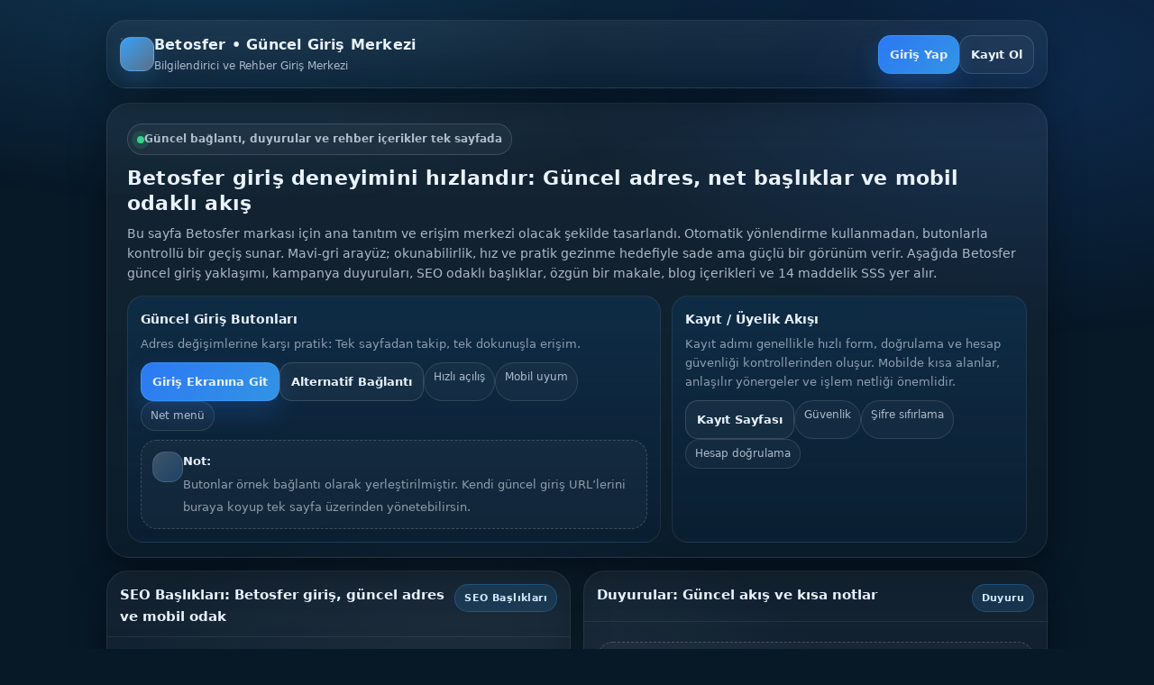

--- FILE ---
content_type: text/html; charset=UTF-8
request_url: https://wckuk.org/wck-uk-news/3-day-bank-holiday-seminar/
body_size: 10702
content:
<!DOCTYPE html>
<html lang="tr">
<head>
  <meta name="viewport" content="width=device-width, initial-scale=1.0, viewport-fit=cover" />

 
  <title>Betosfer | Betosfer Giriş | Betosfer Adresi</title>

  <!-- SEO Meta -->
  <meta name="description" content="Betosfer giriş için güncel adres, hızlı erişim butonları, bonus duyuruları, kapsamlı SSS ve özgün blog içerikleri tek sayfada. Mobil uyumlu mavi-gri tasarım." />
  <meta name="keywords" content="Betosfer, Betosfer giriş, Betosfer güncel giriş, Betosfer güncel adres, Betosfer yeni adres, Betosfer bonus, Betosfer casino, Betosfer canlı bahis, Betosfer mobil" />
  <meta name="robots" content="index, follow, max-image-preview:large, max-snippet:-1, max-video-preview:-1" />
  <meta name="theme-color" content="#0b2a4a" />

 
  <link rel="canonical" href="https://wckuk.org/">

  <link rel="alternate" hreflang="tr" href="http://tr.betosfergirisyap2026.com/">


  <!-- Open Graph -->
  <meta property="og:type" content="website" />
  <meta property="og:locale" content="tr_TR" />
  <meta property="og:title" content="Betosfer Giriş | Güncel Adres ve Hızlı Erişim" />
  <meta property="og:description" content="Güncel giriş bağlantıları, bonus duyuruları, SSS ve içerikler tek sayfada. Mobil uyumlu hızlı deneyim." />
  <meta property="og:url" content="http://m.alobetresmigiris.com/" />
  <meta property="og:image" content="http://m.alobetresmigiris.com/assets/og-image.jpg" />
  <meta property="og:image:alt" content="Betosfer Giriş - Güncel Adres" />

  <!-- Twitter -->
  <meta name="twitter:card" content="summary_large_image" />
  <meta name="twitter:title" content="Betosfer Giriş | Güncel Adres" />
  <meta name="twitter:description" content="Güncel bağlantı, bonuslar ve SSS. Tek sayfada pratik erişim." />
  <meta name="twitter:image" content="http://m.alobetresmigiris.com/assets/og-image.jpg" />

  <!-- Performance Hints -->
  <link rel="preconnect" href="https://fonts.googleapis.com" />
  <link rel="preconnect" href="https://fonts.gstatic.com" crossorigin />
  <link rel="dns-prefetch" href="//tr.alobet-guncelgiris.example" />

  <!-- Favicon placeholders -->
  <link rel="icon" href="/favicon.ico" />
  <link rel="apple-touch-icon" href="/apple-touch-icon.png" />

  <style>
    :root{
      --bg:#071827;
      --panel:#0b2238;
      --panel2:#0d2a45;
      --card:#0f314f;
      --line:rgba(255,255,255,.08);
      --txt:#eaf2ff;
      --muted:rgba(234,242,255,.72);
      --muted2:rgba(234,242,255,.58);
      --blue:#3aa7ff;
      --blue2:#2e7dff;
      --gray:#97a6bd;
      --ok:#32d58a;
      --warn:#ffcc66;
      --shadow: 0 14px 40px rgba(0,0,0,.35);
      --r:18px;
    }
    *{box-sizing:border-box}
    html,body{height:100%}
    body{
      margin:0;
      font-family: ui-sans-serif, system-ui, -apple-system, Segoe UI, Roboto, Arial, "Noto Sans", "Apple Color Emoji","Segoe UI Emoji";
      color:var(--txt);
      background:
        radial-gradient(1200px 500px at 20% -10%, rgba(58,167,255,.22), transparent 60%),
        radial-gradient(900px 500px at 90% 10%, rgba(46,125,255,.18), transparent 60%),
        radial-gradient(800px 500px at 40% 120%, rgba(151,166,189,.14), transparent 60%),
        var(--bg);
      line-height:1.62;
    }
    a{color:inherit}
    .wrap{max-width:1080px;margin:0 auto;padding:18px 14px 40px}
    .topbar{
      display:flex;align-items:center;justify-content:space-between;
      gap:12px;padding:14px 14px;border:1px solid var(--line);
      background:linear-gradient(180deg, rgba(255,255,255,.06), rgba(255,255,255,.02));
      border-radius:calc(var(--r) + 4px);
      box-shadow:var(--shadow);
      position:sticky;top:10px;z-index:20;
      backdrop-filter: blur(10px);
    }
    .brand{display:flex;align-items:center;gap:10px;min-width:0;}
    .logo{
      width:38px;height:38px;border-radius:12px;
      background:linear-gradient(135deg, rgba(58,167,255,.95), rgba(151,166,189,.55));
      border:1px solid rgba(255,255,255,.16);
      box-shadow:0 10px 24px rgba(58,167,255,.18);
      position:relative;flex:0 0 auto;
    }
    .logo:after{
      content:"";position:absolute;inset:10px;border-radius:10px;
      border:1px dashed rgba(255,255,255,.28);
      opacity:.7;
    }
    .brand h1{
      font-size:15px;margin:0;letter-spacing:.2px;
      white-space:nowrap;overflow:hidden;text-overflow:ellipsis;
    }
    .brand small{display:block;color:var(--muted);font-size:12px;margin-top:2px}
    .actions{display:flex;gap:10px;flex:0 0 auto}
    .btn{
      display:inline-flex;align-items:center;justify-content:center;
      padding:10px 12px;border-radius:14px;border:1px solid rgba(255,255,255,.14);
      text-decoration:none;font-weight:700;font-size:13px;
      background:rgba(255,255,255,.04);
      transition:.18s transform, .18s background, .18s border;
      user-select:none;
    }
    .btn:hover{transform:translateY(-1px);background:rgba(255,255,255,.06);border-color:rgba(255,255,255,.22)}
    .btn.primary{
      background:linear-gradient(135deg, rgba(46,125,255,.95), rgba(58,167,255,.85));
      border-color:rgba(58,167,255,.55);
      box-shadow:0 12px 28px rgba(46,125,255,.22);
    }
    .btn.primary:hover{transform:translateY(-1px) scale(1.01)}
    .hero{
      margin-top:16px;
      border-radius:calc(var(--r) + 8px);
      border:1px solid var(--line);
      background:linear-gradient(180deg, rgba(255,255,255,.06), rgba(255,255,255,.02));
      box-shadow:var(--shadow);
      overflow:hidden;
    }
    .heroInner{padding:18px 16px 14px}
    .kicker{
      display:inline-flex;gap:8px;align-items:center;
      padding:7px 10px;border-radius:999px;
      border:1px solid rgba(255,255,255,.14);
      background:rgba(255,255,255,.04);
      color:var(--muted);font-size:12px;font-weight:650;
    }
    .dot{width:8px;height:8px;border-radius:50%;background:var(--ok);box-shadow:0 0 0 6px rgba(50,213,138,.14)}
    .hero h2{margin:12px 0 8px;font-size:22px;line-height:1.28;letter-spacing:.2px}
    .hero p{margin:0;color:var(--muted);font-size:14px}
    .heroGrid{
      display:grid;gap:12px;
      grid-template-columns: 1fr;
      margin-top:14px;
    }
    .mini{
      border:1px solid var(--line);
      background:linear-gradient(180deg, rgba(15,49,79,.72), rgba(11,34,56,.5));
      border-radius:var(--r);
      padding:14px 14px;
    }
    .mini h3{margin:0 0 6px;font-size:14px}
    .mini p{margin:0;color:var(--muted2);font-size:13px}
    .chips{display:flex;flex-wrap:wrap;gap:8px;margin-top:10px}
    .chip{
      font-size:12px;color:var(--muted);
      border:1px solid rgba(255,255,255,.12);
      background:rgba(255,255,255,.03);
      border-radius:999px;
      padding:6px 10px;
    }
    .grid{
      display:grid;grid-template-columns:1fr;gap:14px;margin-top:14px;
    }
    .card{
      border:1px solid var(--line);
      border-radius:calc(var(--r) + 6px);
      background:linear-gradient(180deg, rgba(255,255,255,.05), rgba(255,255,255,.02));
      box-shadow:var(--shadow);
      overflow:hidden;
    }
    .cardHead{
      padding:14px 14px 10px;
      border-bottom:1px solid rgba(255,255,255,.08);
      display:flex;align-items:flex-start;justify-content:space-between;gap:10px;
    }
    .cardHead h3{margin:0;font-size:15px}
    .badge{
      font-size:11px;font-weight:800;letter-spacing:.4px;
      padding:6px 10px;border-radius:999px;
      background:rgba(58,167,255,.14);
      border:1px solid rgba(58,167,255,.25);
      color:#cfe8ff;
      white-space:nowrap;
    }
    .cardBody{padding:12px 14px 14px}
    .list{
      margin:0;padding-left:18px;color:var(--muted);
      font-size:13px;
    }
    .list li{margin:8px 0}
    .notice{
      display:flex;gap:10px;align-items:flex-start;
      border:1px dashed rgba(255,255,255,.18);
      background:rgba(255,255,255,.03);
      border-radius:var(--r);
      padding:12px 12px;margin:10px 0 0;
    }
    .notice strong{display:block;font-size:13px;margin-bottom:2px}
    .notice span{color:var(--muted2);font-size:13px}
    .ico{
      width:34px;height:34px;border-radius:14px;flex:0 0 auto;
      background:linear-gradient(135deg, rgba(151,166,189,.34), rgba(58,167,255,.22));
      border:1px solid rgba(255,255,255,.12);
    }

    details{
      border:1px solid rgba(255,255,255,.10);
      background:rgba(255,255,255,.03);
      border-radius:16px;
      padding:10px 12px;
      margin:10px 0;
    }
    summary{
      cursor:pointer;
      list-style:none;
      font-weight:800;
      font-size:13.5px;
      outline:none;
    }
    summary::-webkit-details-marker{display:none}
    details p{margin:8px 0 0;color:var(--muted);font-size:13px}

    .blog{
      border:1px solid rgba(255,255,255,.10);
      background:linear-gradient(180deg, rgba(15,49,79,.55), rgba(11,34,56,.35));
      border-radius:18px;
      padding:12px 12px;
      margin:10px 0;
    }
    .blog h4{margin:0 0 6px;font-size:14px}
    .blog p{margin:0 0 8px;color:var(--muted);font-size:13px}
    .blog .meta{display:flex;gap:8px;flex-wrap:wrap}
    .tag{
      font-size:11px;color:var(--muted2);
      border:1px solid rgba(255,255,255,.10);
      background:rgba(255,255,255,.02);
      padding:5px 9px;border-radius:999px;
    }

    footer{
      margin-top:16px;
      border:1px solid var(--line);
      border-radius:calc(var(--r) + 10px);
      background:linear-gradient(180deg, rgba(255,255,255,.05), rgba(255,255,255,.02));
      box-shadow:var(--shadow);
      overflow:hidden;
    }
    .footTop{padding:14px 14px;border-bottom:1px solid rgba(255,255,255,.08)}
    .footGrid{display:grid;grid-template-columns:1fr;gap:10px;padding:14px 14px}
    .footGrid a{color:var(--muted);text-decoration:none}
    .footGrid a:hover{color:var(--txt)}
    .fine{color:var(--muted2);font-size:12px;margin:0;line-height:1.55}
    .hr{height:1px;background:rgba(255,255,255,.08);margin:10px 0}

    @media (min-width: 860px){
      .wrap{padding:22px 18px 50px}
      .heroInner{padding:22px 22px 16px}
      .heroGrid{grid-template-columns: 1.2fr .8fr}
      .grid{grid-template-columns: 1fr 1fr}
      .footGrid{grid-template-columns: 1.2fr 1fr 1fr}
      .brand h1{font-size:16px}
    }
  </style>

  <!-- JSON-LD: Organization -->
  <script type="application/ld+json">
  {
    "@context": "https://schema.org",
    "@type": "Organization",
    "name": "Betosfer",
    "url": "http://m.alobetresmigiris.com/",
    "logo": "http://m.alobetresmigiris.com/assets/logo.png",
    "sameAs": [
      "https://twitter.com/",
      "https://t.me/",
      "https://instagram.com/"
    ],
    "description": "Betosfer; mobil odaklı deneyim, hızlı erişim ve güncel bağlantılar üzerinden kullanıcılarına pratik bir giriş akışı sunmayı amaçlayan marka tanıtım sayfasıdır."
  }
  </script>

  <!-- JSON-LD: FAQPage (14) -->
  <script type="application/ld+json">
  {
    "@context":"https://schema.org",
    "@type":"FAQPage",
    "mainEntity":[
      {
        "@type":"Question",
        "name":"Betosfer giriş için güncel adresi nasıl bulurum?",
        "acceptedAnswer":{"@type":"Answer","text":"Bu sayfadaki 'Giriş Yap' butonu üzerinden güncel bağlantıya tek dokunuşla ilerleyebilirsin. Adres değişimlerinde aynı sayfayı takip ederek pratik şekilde güncel giriş ekranına ulaşmak hedeflenir."}
      },
      {
        "@type":"Question",
        "name":"Betosfer güncel giriş bağlantısı neden değişebiliyor?",
        "acceptedAnswer":{"@type":"Answer","text":"Zaman zaman erişim koşulları ve yönlendirme altyapıları nedeniyle giriş adresleri güncellenebilir. Bu sayfa, tek bir yerde güncel bağlantıları toplamak için hazırlanmıştır."}
      },
      {
        "@type":"Question",
        "name":"Mobilde Betosfer’e hızlı erişim için ne yapmalıyım?",
        "acceptedAnswer":{"@type":"Answer","text":"Tarayıcında bu sayfayı yer imlerine ekleyebilir, ana ekrana kısayol oluşturabilir ve duyuru alanındaki güncel bağlantı bilgisini takip edebilirsin."}
      },
      {
        "@type":"Question",
        "name":"Giriş yapmadan önce güvenli bağlantıyı nasıl kontrol ederim?",
        "acceptedAnswer":{"@type":"Answer","text":"Butona tıklamadan önce bağlantının alan adını kontrol et, tarayıcı güvenlik uyarılarını dikkate al ve şüpheli eklentiler kullanmaktan kaçın. Resmi görsel kimlik ve tutarlı sayfa yapısı da iyi bir işarettir."}
      },
      {
        "@type":"Question",
        "name":"Betosfer bonusları nereden takip edilir?",
        "acceptedAnswer":{"@type":"Answer","text":"Bonus ve kampanyalar genellikle duyuru bölümünde özetlenir. Güncel teklifleri görüp şartları inceleyerek işlem yapabilirsin."}
      },
      {
        "@type":"Question",
        "name":"Canlı bahis ve casino bölümlerine erişim nasıl olur?",
        "acceptedAnswer":{"@type":"Answer","text":"Güncel giriş ekranına ulaştıktan sonra menüden canlı bahis, casino veya slot alanlarına geçebilirsin. Mobilde akıcı kullanım için sade menü yapısı tercih edilir."}
      },
      {
        "@type":"Question",
        "name":"Hesap doğrulama gerekli mi?",
        "acceptedAnswer":{"@type":"Answer","text":"Platform politikalarına göre hesap güvenliği ve işlem doğruluğu için doğrulama adımları istenebilir. Kişisel bilgilerini yalnızca resmi ekranlarda paylaşman önerilir."}
      },
      {
        "@type":"Question",
        "name":"Şifremi unuttum, ne yapmalıyım?",
        "acceptedAnswer":{"@type":"Answer","text":"Giriş ekranındaki 'Şifremi Unuttum' adımı üzerinden sıfırlama talebi oluşturabilirsin. E-posta veya telefon doğrulaması istenebilir."}
      },
      {
        "@type":"Question",
        "name":"Yatırım ve çekim işlemleri ne kadar sürer?",
        "acceptedAnswer":{"@type":"Answer","text":"Kullanılan yönteme göre süre değişir. İşlemler sırasında doğruluk kontrolü ve yoğunluk gibi etkenler devreye girebilir; resmi panelde tahmini süre bilgisi gösterilebilir."}
      },
      {
        "@type":"Question",
        "name":"Mobil performans için hangi tarayıcı daha iyi?",
        "acceptedAnswer":{"@type":"Answer","text":"Güncel Chrome, Safari veya Firefox sürümleri genelde daha stabil çalışır. Önbellek birikimi sorun çıkarırsa tarayıcı verilerini temizlemek faydalı olabilir."}
      },
      {
        "@type":"Question",
        "name":"Teknik sorun yaşarsam ne yapmalıyım?",
        "acceptedAnswer":{"@type":"Answer","text":"Önce sayfayı yenileyip farklı ağ dene. Devam ederse destek kanallarını kullanarak ekran görüntüsü ve hata mesajı iletmek çözümü hızlandırır."}
      },
      {
        "@type":"Question",
        "name":"Güncel linki kopyalayıp paylaşabilir miyim?",
        "acceptedAnswer":{"@type":"Answer","text":"Bağlantı paylaşımı kişisel tercih ve platform koşullarına bağlıdır. Yanlış yönlendirmeleri önlemek için yalnızca bu sayfadaki güncel buton üzerinden ilerlemek daha güvenlidir."}
      },
      {
        "@type":"Question",
        "name":"Bu site otomatik yönlendirme yapıyor mu?",
        "acceptedAnswer":{"@type":"Answer","text":"Hayır. Bu sayfa bir tanıtım ve erişim merkezidir; otomatik yönlendirme yerine butonlarla manuel seçim sunar."}
      },
      {
        "@type":"Question",
        "name":"+18 uyarısı ne anlama geliyor?",
        "acceptedAnswer":{"@type":"Answer","text":"Bu içerik yalnızca 18 yaş ve üzeri kullanıcılar içindir. Reşit olmayanların erişimi ve kullanımı uygun değildir; sorumlu kullanım esastır."}
      }
    ]
  }
  </script>
</head>

<body>
  <div class="wrap">
    <!-- Sticky Header -->
    <header class="topbar" role="banner">
      <div class="brand">
        <div class="logo" aria-hidden="true"></div>
        <div style="min-width:0">
          <h1>Betosfer • Güncel Giriş Merkezi</h1>
          <small>Bilgilendirici ve Rehber Giriş Merkezi</small>
        </div>
      </div>
      <nav class="actions" aria-label="Hızlı Erişim">
        <a class="btn primary" href="#giris">Giriş Yap</a>
        <a class="btn" href="#kayit">Kayıt Ol</a>
      </nav>
    </header>

    <!-- Hero -->
    <section class="hero" aria-label="Betosfer giriş ve güncel adres">
      <div class="heroInner">
        <div class="kicker"><span class="dot" aria-hidden="true"></span> Güncel bağlantı, duyurular ve rehber içerikler tek sayfada</div>
        <h2>Betosfer giriş deneyimini hızlandır: Güncel adres, net başlıklar ve mobil odaklı akış</h2>
        <p>
          Bu sayfa Betosfer markası için ana tanıtım ve erişim merkezi olacak şekilde tasarlandı. Otomatik yönlendirme kullanmadan,
          butonlarla kontrollü bir geçiş sunar. Mavi-gri arayüz; okunabilirlik, hız ve pratik gezinme hedefiyle sade ama güçlü bir görünüm verir.
          Aşağıda Betosfer güncel giriş yaklaşımı, kampanya duyuruları, SEO odaklı başlıklar, özgün bir makale, blog içerikleri ve 14 maddelik SSS yer alır.
        </p>

        <div class="heroGrid">
          <div class="mini">
            <h3 id="giris">Güncel Giriş Butonları</h3>
            <p>Adres değişimlerine karşı pratik: Tek sayfadan takip, tek dokunuşla erişim.</p>
            <div class="chips">
              <!-- KENDİ GÜNCEL GİRİŞ URL’İNLE DEĞİŞTİR -->
              <a class="btn primary" href="http://m.alobetresmigiris.com/" rel="nofollow noopener">Giriş Ekranına Git</a>
              <a class="btn" href="http://m.alobetresmigiris.com/" rel="nofollow noopener">Alternatif Bağlantı</a>
              <span class="chip">Hızlı açılış</span>
              <span class="chip">Mobil uyum</span>
              <span class="chip">Net menü</span>
            </div>

            <div class="notice">
              <div class="ico" aria-hidden="true"></div>
              <div>
                <strong>Not:</strong>
                <span>Butonlar örnek bağlantı olarak yerleştirilmiştir. Kendi güncel giriş URL’lerini buraya koyup tek sayfa üzerinden yönetebilirsin.</span>
              </div>
            </div>
          </div>

          <div class="mini" id="kayit">
            <h3>Kayıt / Üyelik Akışı</h3>
            <p>
              Kayıt adımı genellikle hızlı form, doğrulama ve hesap güvenliği kontrollerinden oluşur. Mobilde kısa alanlar,
              anlaşılır yönergeler ve işlem netliği önemlidir.
            </p>
            <div class="chips">
              <!-- KENDİ KAYIT URL’İNLE DEĞİŞTİR -->
              <a class="btn" href="http://m.alobetresmigiris.com/" rel="nofollow noopener">Kayıt Sayfası</a>
              <span class="chip">Güvenlik</span>
              <span class="chip">Şifre sıfırlama</span>
              <span class="chip">Hesap doğrulama</span>
            </div>
          </div>
        </div>
      </div>
    </section>

    <!-- Main Grid -->
    <section class="grid" aria-label="İçerikler">
      <article class="card">
        <div class="cardHead">
          <h3>SEO Başlıkları: Betosfer giriş, güncel adres ve mobil odak</h3>
          <span class="badge">SEO Başlıkları</span>
        </div>
        <div class="cardBody">
          <ul class="list">
            <li><strong>Betosfer Giriş:</strong> Güncel bağlantı ile tek sayfadan hızlı erişim</li>
            <li><strong>Betosfer Güncel Giriş:</strong> Değişen adreslerde pratik takip yaklaşımı</li>
            <li><strong>Betosfer Yeni Adres:</strong> Güvenli geçiş için doğru alan adı kontrolü</li>
            <li><strong>Betosfer Mobil:</strong> Mavi-gri arayüzle akıcı kullanım deneyimi</li>
            <li><strong>Betosfer Bonus:</strong> Duyurularla kampanya özetlerini yakala</li>
            <li><strong>Betosfer Canlı Bahis:</strong> Hızlı menü ve net kategorilerle erişim</li>
            <li><strong>Betosfer Casino:</strong> Mobilde stabil gezinme, hızlı yükleme hedefi</li>
            <li><strong>Betosfer Slot:</strong> Kategori düzeniyle kolay keşif akışı</li>
            <li><strong>Betosfer Yatırım:</strong> Yöntem seçimi ve işlem doğruluğu odaklı akış</li>
            <li><strong>Betosfer Çekim:</strong> Süreç şeffaflığı ve destek kanalına hızlı erişim</li>
          </ul>

          <div class="notice">
            <div class="ico" aria-hidden="true"></div>
            <div>
              <strong>İpucu:</strong>
              <span>Başlıkları sayfa içinde doğal akışla kullandığında, hem kullanıcı hem de arama motoru için daha tutarlı bir yapı elde edersin.</span>
            </div>
          </div>
        </div>
      </article>

      <aside class="card">
        <div class="cardHead">
          <h3>Duyurular: Güncel akış ve kısa notlar</h3>
          <span class="badge">Duyuru</span>
        </div>
        <div class="cardBody">
          <div class="notice">
            <div class="ico" aria-hidden="true"></div>
            <div>
              <strong>Güncel bağlantı kontrolü</strong>
              <span>Butonlara tıklamadan önce alan adını kontrol et, tarayıcı güvenlik uyarılarını dikkate al.</span>
            </div>
          </div>
          <div class="notice">
            <div class="ico" aria-hidden="true"></div>
            <div>
              <strong>Mobil performans önerisi</strong>
              <span>Sayfa ağır hissediyorsa tarayıcı önbelleğini temizleyip yeniden dene; güncel sürüm kullanmak stabiliteyi artırır.</span>
            </div>
          </div>
          <div class="notice">
            <div class="ico" aria-hidden="true"></div>
            <div>
              <strong>Kampanya takibi</strong>
              <span>Bonus fırsatlarını duyuru özetiyle kontrol et; şartları okuyup kendine uygun olanı seç.</span>
            </div>
          </div>
        </div>
      </aside>
    </section>

    <article class="card" aria-label="Betosfer hakkında özgün makale">
      <div class="cardHead">
        <h3>Betosfer Hakkında: Güncel giriş odağıyla mobilde net deneyim</h3>
        <span class="badge">Özgün Makale</span>
      </div>
      <div class="cardBody">
        <p>
          Betosfer markasını anlatan bir sayfa hazırlarken en kritik hedef, kullanıcıya “nereden gireceğim, nasıl daha hızlı ulaşacağım,
          güncel adresi nasıl takip edeceğim” sorularına net yanıt vermektir. Bu nedenle tasarım, ilk saniyede anlaşılır bir giriş akışı sunar:
          üstte sabit kalan menü, iki temel buton ve kısa bir açıklama. Mavi-gri tema seçimi hem modern bir görünüm verir hem de uzun içeriklerde
          göz yormayan bir kontrast oluşturur. Mobil cihazlarda okunabilirliği artırmak için başlıklar kısa tutulur, paragraflar nefes alır,
          kart yapısı ile içerik blokları düzenli kalır. Bu yaklaşım, sayfayı “tek bakışta anlaşılır” hale getirirken aynı zamanda arama motorlarına
          daha tutarlı bir hiyerarşi sağlar.
        </p>
        <p>
          Güncel giriş konsepti, zaman içinde değişebilen erişim bağlantılarını tek bir merkezde toplama fikrine dayanır. Kullanıcı, farklı adresler
          arasında kaybolmak yerine tek bir sayfayı takip ederek güncel bağlantıya ulaşır. Burada otomatik yönlendirme yerine butonla ilerleme tercih edilmiştir;
          çünkü kullanıcı kontrolü hem güven hissini artırır hem de yanlış yönlendirme riskini azaltır. Ayrıca bu sayfa, yalnızca “link veren” bir sayfa gibi
          durmasın diye özgün içeriklerle desteklenir: makale bölümü, blog yazıları, duyurular ve SSS. Böylece ziyaretçi yalnızca giriş için değil, aynı zamanda
          Betosfer’in sunduğu deneyimi anlamak, temel kavramları öğrenmek ve mobil kullanım ipuçları almak için de sayfada kalır.
        </p>
        <p>
          Mobil tasarımda hız kadar akış da önemlidir. Bu nedenle içerikler kartlara ayrıldı: SEO başlıkları, duyurular, makale, bloglar ve SSS.
          Kullanıcı aradığı bölüme hızlı geçiş yapabilsin diye sayfa içi düzen sade bırakıldı. Ayrıca butonlar büyük, dokunması kolay ve net renklerle
          vurgulandı. Mavi tonları güven ve teknik sağlamlık hissi verirken gri tonları metinlerin dengeli görünmesini sağlar. Görsel kullanılacaksa
          hafif boyutlu dosyalar tercih etmek, sosyal kart görsellerini (og-image) optimize etmek ve gereksiz büyük animasyonlardan kaçınmak iyi sonuç verir.
          Bu sayfada yazı tipleri sistem fontlarına dayandığı için ekstra font yükü minimumda tutulur; bu da mobilde daha hızlı bir açılış demektir.
        </p>
        <p>
          Betosfer giriş ve güncel adres yönetimi açısından bir diğer önemli nokta “tutarlılık”tır. Başlıklar, açıklamalar ve buton metinleri birbirini destekler.
          Örneğin “Betosfer giriş” ile “Betosfer güncel giriş” aynı mantıkta ilerler; kullanıcı hem marka ismini hem de aradığı aksiyonu net biçimde görür.
          Duyuru alanı, kısa ama işe yarar notlarla sayfayı güncel tutar: bağlantı kontrolü, mobil performans önerisi, kampanya takibi gibi. Bu tür mini içerikler,
          ziyaretçiye “Bu sayfa yaşayan bir merkez” hissini verir. Blog bölümü ise daha detaylı konulara girerek sayfayı zenginleştirir: güvenli giriş kontrolü,
          mobil deneyimi iyileştirme, bonus okuma alışkanlığı, işlem süreçlerinde dikkat edilecek noktalar gibi.
        </p>
        <p>
          Son olarak, sayfanın +18 kitlesine yönelik olduğu açık ve net biçimde belirtilmelidir. Bu hem kullanıcı beklentisini yönetir hem de sayfanın amacını
          doğru çerçeveler. Aşağıdaki footer kısmında yer alan uyarı metni bu yüzden kısa ama görünür şekilde eklenmiştir. Özetle: Betosfer için mobil uyumlu,
          mavi-gri temalı, güncel giriş odaklı bu tasarım; butonla kontrollü erişim, düzenli içerik blokları ve SSS desteği ile “tek sayfada” güçlü bir merkez
          oluşturmayı hedefler.
        </p>
      </div>
    </article>

    <section class="card" aria-label="Betosfer blog yazıları">
      <div class="cardHead">
        <h3>Blog: Betosfer güncel giriş deneyimi için pratik içerikler</h3>
        <span class="badge">Ekstra Blog</span>
      </div>
      <div class="cardBody">
        <div class="blog">
          <h4>1) Betosfer girişte doğru alan adını kontrol etme alışkanlığı</h4>
          <p>Güncel giriş ararken en basit ama en etkili kontrol, alan adının doğru olduğundan emin olmaktır. Tarayıcı çubuğunda yazan adresi dikkatle incelemek, benzer isimli sayfalardan uzak durmaya yardımcı olur. Butonla yönlendirme yöntemi bu yüzden daha güvenli bir akış sunar. Ek olarak tarayıcı uyarıları, sertifika bildirimleri ve şüpheli pop-up’lar ciddiye alınmalıdır. Bu küçük adımlar, deneyimi daha kontrollü hale getirir.</p>
          <div class="meta">
            <span class="tag">alobet giriş</span><span class="tag">güncel adres</span><span class="tag">güvenli kullanım</span>
          </div>
        </div>

        <div class="blog">
          <h4>2) Mobilde hız hissini artıran 3 küçük düzen</h4>
          <p>Mobilde hız sadece bağlantı hızı değildir; sayfanın düzeni de hız algısını değiştirir. Büyük butonlar, kısa paragraflar ve net başlıklar kullanıcıyı yormaz. Kart yapısı ile içerik bölündüğünde aradığını bulmak kolaylaşır. Gereksiz ağır görselleri azaltmak ve sistem fontlarını kullanmak da yükü hafifletir. Sonuçta kullanıcı “takılmadan” ilerler.</p>
          <div class="meta">
            <span class="tag">alobet mobil</span><span class="tag">performans</span><span class="tag">mavi gri tema</span>
          </div>
        </div>

        <div class="blog">
          <h4>3) Bonusları okurken dikkat edilmesi gereken noktalar</h4>
          <p>Bonuslar cazip görünebilir ama koşullar her zaman önemlidir. Kullanıcı, kampanya özetini gördükten sonra detay şartları kontrol etmelidir. Çevrim, süre, oyun türü ve limit gibi maddeler karar vermeyi kolaylaştırır. Duyuru alanı bu yüzden kısa özet sunar; asıl seçim kullanıcıya kalır. Böylece beklenti doğru yönetilir.</p>
          <div class="meta">
            <span class="tag">alobet bonus</span><span class="tag">kampanya</span><span class="tag">duyurular</span>
          </div>
        </div>

        <div class="blog">
          <h4>4) Betosfer güncel giriş sayfasını yer imlerine ekleme</h4>
          <p>Adres değişimlerini hızlı takip etmenin pratik yolu, merkezi sayfayı sabitlemektir. Yer imi veya ana ekrana kısayol eklemek, tekrar arama ihtiyacını azaltır. Bu sayfaya döndüğünde güncel bağlantıya yine butonla ulaşırsın. Böylece link kopyalama, mesajlarda kaybolma gibi sorunlar azalır. Özellikle mobilde bu yöntem ciddi zaman kazandırır.</p>
          <div class="meta">
            <span class="tag">alobet güncel giriş</span><span class="tag">kısayol</span><span class="tag">hızlı erişim</span>
          </div>
        </div>

        <div class="blog">
          <h4>5) Canlı bahis bölümüne geçerken menü düzeni neden önemli?</h4>
          <p>Kullanıcı giriş yaptıktan sonra en hızlı yol, net bir menü yapısıdır. Canlı bahis, casino ve slot gibi bölümler anlaşılır şekilde ayrılınca gezinme kolaylaşır. Mobilde uzun menüler yerine kısa kategoriler daha verimlidir. Bu tasarımda içerikler bloklara ayrıldığı için sayfa akışı da benzer bir mantıkla ilerler. Kullanıcı, yönünü kaybetmeden karar verir.</p>
          <div class="meta">
            <span class="tag">canlı bahis</span><span class="tag">mobil menü</span><span class="tag">kullanıcı deneyimi</span>
          </div>
        </div>

        <div class="blog">
          <h4>6) Yatırım ve çekim süreçlerinde netlik nasıl sağlanır?</h4>
          <p>İşlem adımlarında en önemli beklenti, “ne olacak” sorusunun cevabıdır. Yöntem seçimi, limitler ve işlem süresi açık olursa kullanıcı daha rahat eder. Yoğunluk veya doğrulama nedeniyle gecikmeler yaşanabileceği de şeffaf şekilde belirtilmelidir. Bu sayfa, destek kanalına hızlı erişim fikrini öne çıkarır. Böylece problem olduğunda yön bellidir.</p>
          <div class="meta">
            <span class="tag">yatırım</span><span class="tag">çekim</span><span class="tag">destek</span>
          </div>
        </div>

        <div class="blog">
          <h4>7) Betosfer girişte tarayıcı önbelleği neden bazen sorun çıkarır?</h4>
          <p>Tarayıcı önbelleği, sayfaları hızlı açmak için dosyaları saklar; ama bazen eski bir sürüm kalabilir. Bu durumda sayfa farklı görünebilir ya da bazı öğeler geç yüklenebilir. Çözüm genellikle basittir: verileri temizlemek veya gizli sekmede denemek. Mobilde bu adım, “sayfa bozuk” hissini hızlıca ortadan kaldırır. Düzenli kullanımda bile işe yarar.</p>
          <div class="meta">
            <span class="tag">önbellek</span><span class="tag">mobil çözüm</span><span class="tag">stabilite</span>
          </div>
        </div>

        <div class="blog">
          <h4>8) Güvenlik için küçük ama etkili 4 kontrol</h4>
          <p>Birincisi doğru alan adı, ikincisi tarayıcı uyarıları, üçüncüsü cihazda şüpheli eklentilerden kaçınma, dördüncüsü resmi görsel kimlik tutarlılığıdır. Bu kontroller saniyeler sürer ama riskleri azaltır. Butonla erişim yaklaşımı, kullanıcıya kontrol alanı verir. Ayrıca güncel tarayıcı kullanmak da güvenlik yamaları açısından önemlidir. Basit adımlar uzun vadede rahatlık sağlar.</p>
          <div class="meta">
            <span class="tag">güvenlik</span><span class="tag">alobet giriş</span><span class="tag">kontrol</span>
          </div>
        </div>
      </div>
    </section>

    <section class="card" aria-label="Sıkça Sorulan Sorular">
      <div class="cardHead">
        <h3>SSS (14): Betosfer giriş ve güncel adres hakkında</h3>
        <span class="badge">14 SSS</span>
      </div>
      <div class="cardBody">
        <details>
          <summary>1) Betosfer giriş bağlantım açılmıyor, ilk neyi deneyeyim?</summary>
          <p>Önce farklı ağ (Wi-Fi / mobil veri) dene, sonra sayfayı gizli sekmede aç. Tarayıcı önbelleğini temizlemek de sık çözüm olur.</p>
        </details>
        <details>
          <summary>2) Betosfer güncel giriş linki değiştiyse ne yapmalıyım?</summary>
          <p>Bu sayfayı referans alıp butonları güncel URL ile değiştirmen yeterli. Merkezi sayfa mantığı, adres değişimlerinde hız kazandırır.</p>
        </details>
        <details>
          <summary>3) Mobilde donma yaşıyorum, performansı nasıl toparlarım?</summary>
          <p>Tarayıcıyı güncelle, arka plandaki sekmeleri kapat ve sayfayı yeniden yükle. Çok ağır eklentiler varsa devre dışı bırak.</p>
        </details>
        <details>
          <summary>4) Bonus duyuruları nerede yer alıyor?</summary>
          <p>Duyurular kartında kısa özetler bulunur. Detay şartları görmek için resmi kampanya sayfasındaki koşulları incelemelisin.</p>
        </details>
        <details>
          <summary>5) Bu tasarım otomatik yönlendirme yapıyor mu?</summary>
          <p>Hayır. Butonla manuel seçim sunar; kullanıcı kontrolü korunur.</p>
        </details>
        <details>
          <summary>6) Betosfer yeni adresi kopyalayıp kaydetmek mantıklı mı?</summary>
          <p>Kopyalamak yerine merkezi sayfayı yer imlerine eklemek daha sürdürülebilir olabilir; böylece güncelleme tek noktadan yönetilir.</p>
        </details>
        <details>
          <summary>7) Giriş ekranında güvenli bağlantıyı nasıl anlarım?</summary>
          <p>Adres çubuğundaki alan adını kontrol et, tarayıcı uyarılarını ciddiye al ve yalnızca resmi akışta işlem yap.</p>
        </details>
        <details>
          <summary>8) Şifre sıfırlama adımı nasıl çalışır?</summary>
          <p>Genelde giriş ekranındaki “Şifremi Unuttum” alanından doğrulama ile ilerler. Resmi ekranlar dışında bilgi paylaşma.</p>
        </details>
        <details>
          <summary>9) Canlı bahis ile casino arasında geçiş hızlı mı?</summary>
          <p>Mobilde kategoriler net olduğunda geçiş daha hızlı olur. Menü düzeni bu yüzden kritik bir UX noktasıdır.</p>
        </details>
        <details>
          <summary>10) Yatırım ve çekim süreleri neden değişebilir?</summary>
          <p>Yöntem, yoğunluk ve doğrulama süreçleri süreyi etkileyebilir. Resmi paneldeki bilgilere göre hareket etmek en doğrusudur.</p>
        </details>
        <details>
          <summary>11) Destek kanalları nereye eklenmeli?</summary>
          <p>Footer ve “Duyuru” kartı iyi yerlerdir. Kullanıcı, sorun anında sayfayı taramadan hızlıca bulabilmelidir.</p>
        </details>
        <details>
          <summary>12) Bu sayfadaki içerikler ne amaçla var?</summary>
          <p>Sadece giriş linki vermek yerine, marka tanıtımı, pratik rehber ve SSS ile sayfanın faydasını artırmak hedeflenir.</p>
        </details>
        <details>
          <summary>13) +18 uyarısı neden önemli?</summary>
          <p>İçeriğin hedef kitlesini netleştirir ve sorumlu kullanım çerçevesini açıklar.</p>
        </details>
        <details>
          <summary>14) Tasarımı daha da “dolgun” yapmak istersem ne ekleyebilirim?</summary>
          <p>Görsel optimizasyonlu banner, kısa “Hakkımızda” kutusu, daha fazla blog ve destek/iletişim blokları ekleyebilirsin; ağır animasyonlardan kaçın.</p>
        </details>
      </div>
    </section>

    <footer role="contentinfo" aria-label="Alt bilgi">
      <div class="footTop">
        <strong style="display:block;font-size:14px;margin-bottom:6px">Betosfer • Tanıtım ve Güncel Giriş Sayfası</strong>
        <p class="fine">
          Bu sayfa bir tanıtım ve erişim merkezi olarak hazırlanmıştır. Otomatik yönlendirme yapılmaz; kullanıcı butonlarla manuel ilerler.
          Güncel bağlantıları kendi alan adın ve güncel URL’lerinle güncelleyebilirsin.
        </p>
        <div class="hr"></div>
        <p class="fine"><strong>+18:</strong> Yalnızca 18 yaş ve üzeri kullanıcılar içindir. Sorumlu kullanım esastır.</p>
      </div>
      <div class="footGrid">
        <div>
          <p class="fine"><strong>Hızlı Linkler</strong></p>
          <a href="#giris">Giriş</a><br/>
          <a href="#kayit">Kayıt</a><br/>
          <a href="#giris">Güncel Adres</a>
        </div>
        <div>
          <p class="fine"><strong>Sosyal</strong></p>
          <a href="https://twitter.com/" rel="nofollow noopener">Twitter</a><br/>
          <a href="https://t.me/" rel="nofollow noopener">Telegram</a><br/>
          <a href="https://instagram.com/" rel="nofollow noopener">Instagram</a>
        </div>
        <div>
          <p class="fine"><strong>Lisans / Uyarı</strong></p>
          <p class="fine">Lisans ve kullanım koşulları platformun resmi sayfalarında belirtilir. Her işlem öncesi şartları kontrol et.</p>
        </div>
      </div>
      <div style="padding:12px 14px;border-top:1px solid rgba(255,255,255,.08)">
        <p class="fine" style="margin:0">© <span id="y">2026</span> Betosfer • Tüm hakları saklıdır.</p>
      </div>
    </footer>
  </div>

  <script>
    document.getElementById("y").textContent = new Date().getFullYear();
  </script>
</body>
</html>
